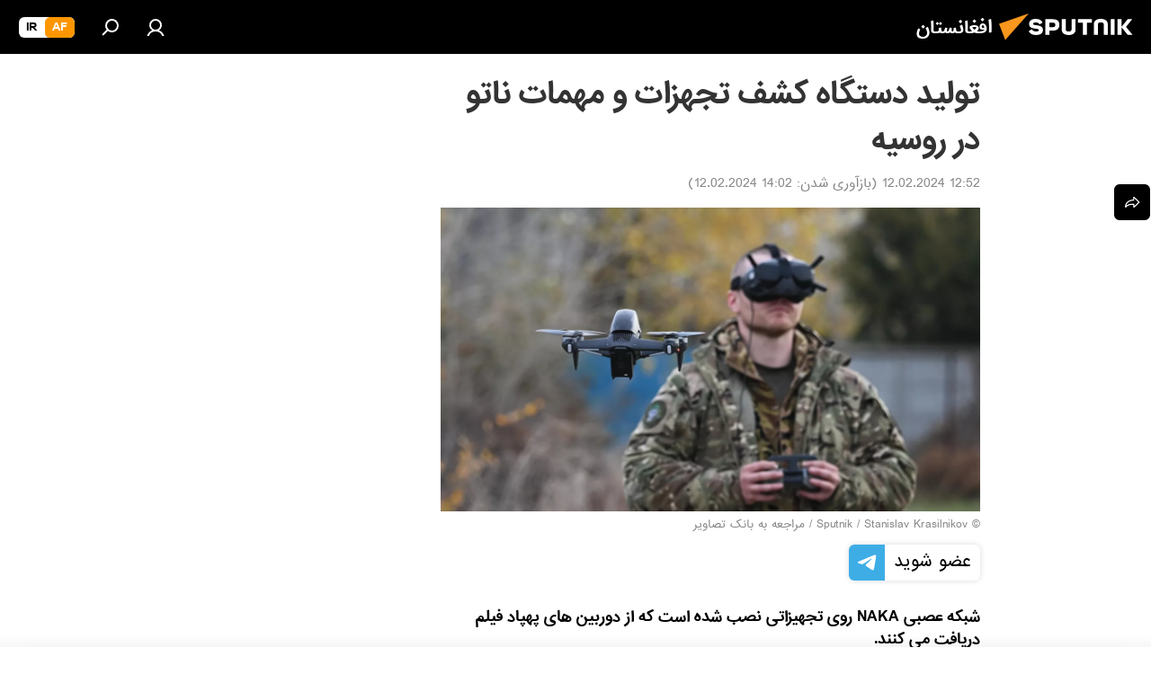

--- FILE ---
content_type: image/svg+xml
request_url: https://cdn1.img.sputnik.af/i/subscribe/desc/od.svg
body_size: 8904
content:
<svg width="204" height="159" viewBox="0 0 204 159" fill="none" xmlns="http://www.w3.org/2000/svg">
<path d="M116.666 158.211C156.473 158.211 188.743 151.749 188.743 143.777C188.743 135.806 156.473 129.344 116.666 129.344C76.8599 129.344 44.5903 135.806 44.5903 143.777C44.5903 151.749 76.8599 158.211 116.666 158.211Z" fill="#FF0B51" stroke="black" stroke-miterlimit="10"/>
<path d="M194.784 110.781C195.583 110.672 196.33 110.322 196.925 109.777C197.359 109.042 197.719 108.267 198 107.461C198.295 108.507 198.651 109.535 199.066 110.539C199.643 111.487 200.369 112.335 201.215 113.05C200.414 113.158 199.664 113.509 199.066 114.055C198.64 114.789 198.283 115.561 198 116.361C197.703 115.318 197.344 114.293 196.925 113.292C196.347 112.347 195.625 111.5 194.784 110.781Z" fill="white" stroke="black" stroke-width="0.5" stroke-miterlimit="10"/>
<path d="M188.52 122.192C189.319 122.083 190.066 121.733 190.661 121.187C191.084 120.451 191.444 119.679 191.736 118.881C192.033 119.923 192.389 120.948 192.801 121.95C193.375 122.9 194.102 123.748 194.951 124.461C194.149 124.567 193.399 124.918 192.801 125.465C192.374 126.201 192.017 126.977 191.736 127.781C191.431 126.737 191.073 125.709 190.661 124.703C190.083 123.758 189.361 122.911 188.52 122.192Z" fill="white" stroke="black" stroke-width="0.5" stroke-miterlimit="10"/>
<path d="M142.335 148.157C154.915 148.157 165.113 145.68 165.113 142.624C165.113 139.568 154.915 137.09 142.335 137.09C129.756 137.09 119.558 139.568 119.558 142.624C119.558 145.68 129.756 148.157 142.335 148.157Z" fill="black" stroke="black" stroke-width="0.5" stroke-miterlimit="10"/>
<path d="M138.675 140.904C138.601 140.904 136.497 143.768 136.228 143.526C134.718 142.168 134.375 133.854 131.808 130.134C126.295 122.145 128.102 114.771 129.955 104.029C130.27 102.169 128.278 92.5157 127.314 85.922C126.35 79.3283 125.785 75.8408 126.554 75.227C129.232 73.0694 133.967 74.1668 135.765 80.9837C136.692 84.7037 139.879 95.1848 140.398 96.3473C141.418 98.8583 147.126 111.395 161.202 110.781C175.278 110.167 146.505 140.894 146.505 140.894L139.092 141.489" fill="#F4EFD7"/>
<path d="M138.675 140.904C138.601 140.904 136.497 143.768 136.228 143.526C134.718 142.168 134.375 133.854 131.808 130.134C126.295 122.145 128.102 114.771 129.955 104.029C130.27 102.169 128.278 92.5157 127.314 85.922C126.35 79.3283 125.785 75.8408 126.554 75.227C129.232 73.0694 133.967 74.1668 135.765 80.9837C136.692 84.7037 139.879 95.1848 140.398 96.3473C141.418 98.8583 147.126 111.395 161.202 110.781C175.278 110.167 146.505 140.894 146.505 140.894L139.092 141.489" stroke="black" stroke-width="0.5" stroke-miterlimit="10"/>
<path d="M129.594 135.919C129.594 135.919 128.315 128.135 132.281 122.676C141.297 110.288 150.536 110.846 150.536 110.846C150.536 110.846 179.217 92.9993 179.263 99.128C179.309 105.257 177.233 111.506 176.094 113.329C174.954 115.152 159.599 128.423 154.715 135.491C153.687 136.998 153.789 147.051 153.427 147.163C147.08 148.967 137.183 148.195 130.261 146.874C130.066 146.837 129.658 137.77 129.594 135.919Z" fill="#F4EFD7" stroke="black" stroke-width="0.5" stroke-miterlimit="10"/>
<path d="M178.466 93.1945L133.411 69.7492C129.705 68.4565 126.628 64.3459 126.628 60.598L116.694 7.43921C116.694 3.71921 129.668 -0.000794291 133.374 1.24541L187.992 20.1244C191.699 21.4078 194.775 25.5277 194.775 29.2663V84.0805C194.785 93.4456 182.191 94.4779 178.466 93.1945Z" fill="#FF0B51" stroke="black" stroke-miterlimit="10"/>
<path d="M177.326 92.8316L122.709 73.9526C119.002 72.6692 115.925 68.5493 115.925 64.8107V9.98724C115.925 6.26724 118.983 4.23984 122.709 5.53254L177.326 24.4022C181.033 25.6949 184.109 29.8055 184.109 33.5534V88.349C184.109 92.069 181.061 94.1151 177.326 92.8316Z" fill="#CE2C53" stroke="black" stroke-width="0.5" stroke-miterlimit="10"/>
<path d="M164.14 30.9122C161.141 27.9715 157.701 25.5206 153.946 23.6489C152.037 22.721 150.053 21.9557 148.016 21.3611C146.905 21.0601 145.775 20.8364 144.633 20.6915C136.451 19.6034 128.769 22.7096 125.108 29.8892C123.64 32.767 122.881 35.9561 122.894 39.1892C122.894 40.0355 122.894 40.8632 122.968 41.7467C122.968 42.1466 122.968 42.5651 123.023 42.9929L123.181 42.8906C126.281 40.6578 129.969 39.3929 133.782 39.2543C134.709 39.1985 135.635 39.1613 136.562 39.1148L137.73 39.059C138.091 39.059 138.202 38.8544 138.063 38.408C137.924 37.9616 137.739 37.2827 137.591 36.7154L137.517 36.3992C136.758 33.7798 136.384 31.0636 136.405 28.3361C136.525 25.5461 137.609 23.5094 140.111 22.9235C141.558 22.5982 143.031 22.4114 144.513 22.3655C146.08 22.3184 147.631 22.701 148.998 23.4722C151.243 24.7372 152.906 26.8333 153.631 29.3126C154.206 31.0424 154.669 32.7908 155.132 34.5392L155.29 35.1158C155.448 35.7203 155.577 36.3248 155.698 36.92C155.818 37.4873 155.939 38.0453 156.078 38.6033C156.169 38.945 156.367 39.2483 156.643 39.4682C157.23 39.7479 157.854 39.9421 158.496 40.0448C159.033 40.1121 159.577 39.9814 160.025 39.6769C160.473 39.3724 160.796 38.9149 160.933 38.3894C161.176 37.7576 161.38 37.1116 161.545 36.455C161.647 36.1016 161.74 35.7482 161.851 35.4041C161.962 35.06 161.981 34.9856 162.036 34.7717C162.462 33.3116 162.889 31.8515 164.371 31.2656L164.251 31.1261C164.218 31.0527 164.181 30.9813 164.14 30.9122ZM157.653 31.2749C157.695 31.2695 157.737 31.2734 157.777 31.2862C157.817 31.2991 157.854 31.3206 157.885 31.3493C158.089 31.5479 158.228 31.8041 158.283 32.084C158.357 32.4467 158.107 32.6141 157.792 32.456C157.55 32.3051 157.372 32.07 157.292 31.7957C157.286 31.6822 157.317 31.5699 157.38 31.4758C157.444 31.3818 157.536 31.3112 157.644 31.2749H157.653ZM129.186 35.0879C129.202 35.1261 129.211 35.1672 129.211 35.2088C129.211 35.2503 129.202 35.2915 129.186 35.3297C129.099 35.4113 128.991 35.4654 128.874 35.4853C128.757 35.5051 128.636 35.4898 128.528 35.4413C128.292 35.2815 128.124 35.0396 128.055 34.7624C128.009 34.4276 128.278 34.2788 128.611 34.4741C128.854 34.6207 129.05 34.8336 129.177 35.0879H129.186ZM173.202 71.3579C175.405 68.4845 176.728 65.0305 177.011 61.4162C177.21 58.9019 177.141 56.3736 176.807 53.8739C175.803 48.1593 173.546 42.7401 170.2 38.0081C170.126 37.8924 170.045 37.7806 169.959 37.6733C169.839 38.6033 169.7 39.5333 169.551 40.3517C169.39 41.5622 168.976 42.7251 168.337 43.7649C167.699 44.8047 166.85 45.6982 165.845 46.3874C164.149 47.5964 162.453 48.8054 160.748 49.9958C159.923 50.5724 159.96 51.5489 160.887 52.6184C160.969 52.7188 161.055 52.815 161.147 52.9067L161.276 53.0555C162.789 54.7048 164.162 56.4779 165.381 58.3565C166.228 59.5314 166.801 60.8821 167.059 62.309C167.463 65.0852 168.282 67.7845 169.487 70.3163C169.755 70.9301 170.061 71.5718 170.413 72.2228C170.654 72.7064 170.895 73.2086 171.127 73.7015C171.889 72.9992 172.581 72.2236 173.193 71.3858L173.202 71.3579ZM170.765 49.289C170.568 49.2652 170.367 49.2856 170.178 49.3485C169.989 49.4115 169.817 49.5155 169.672 49.6532C169.528 49.7909 169.416 49.9588 169.344 50.145C169.271 50.3312 169.241 50.5311 169.255 50.7305C169.129 50.2373 168.883 49.7834 168.538 49.4099C168.193 49.0364 167.761 48.7551 167.281 48.5915C168.208 48.5171 168.754 48.1637 168.754 47.1035C168.9 47.5983 169.157 48.0529 169.506 48.4319C169.854 48.811 170.285 49.1042 170.765 49.289ZM164.798 54.497C164.483 54.3457 164.231 54.0892 164.084 53.7716C163.899 53.2229 164.362 53.1206 164.77 53.2415C164.958 53.2942 165.125 53.4054 165.246 53.5591C165.368 53.7128 165.438 53.9011 165.446 54.0971C165.446 54.5249 165.178 54.7295 164.798 54.5342V54.497ZM124.636 49.8191C125.004 50.2729 125.476 50.6307 126.012 50.8622C126.547 51.0938 127.131 51.1921 127.712 51.149C129.03 51.0476 130.296 50.5879 131.373 49.8191C133.791 48.2381 136.757 47.7917 139.926 47.7731C140.156 47.8235 140.358 47.9599 140.491 48.1544C140.871 48.9635 141.26 49.7633 141.649 50.5724C142.799 52.9253 143.948 55.2968 144.958 57.6776C146.255 60.728 144.411 62.7089 141.492 61.7138C140.592 61.3962 139.659 61.1779 138.712 61.0628C136.228 60.7931 135.228 62.1974 135.774 64.8665C136.037 66.2625 136.662 67.5643 137.586 68.6404C138.51 69.7165 139.701 70.5288 141.038 70.9952C144.175 72.2872 147.665 72.432 150.898 71.4044C152.547 70.8836 153.261 69.377 153.733 67.6844C154.29 65.4327 154.477 63.1052 154.289 60.7931C154.289 59.9561 154.289 59.9468 155.105 60.2537C156.42 60.7632 157.531 61.6951 158.265 62.9042C159.267 64.489 159.918 66.2715 160.174 68.1308C160.303 68.9957 160.368 69.8513 160.433 70.7069C160.433 71.051 160.479 71.4044 160.507 71.7578C160.561 72.8155 160.94 73.8306 161.592 74.6633C162.244 75.496 163.137 76.1054 164.149 76.4078L164.937 76.6589L165.585 76.8728C152.584 81.839 131.521 70.2233 124.636 49.8191ZM155.865 70.9301C155.928 70.9874 156.011 71.0175 156.096 71.0138C156.198 70.9826 156.288 70.9201 156.353 70.835C156.418 70.7499 156.454 70.6465 156.458 70.5395C156.453 70.4081 156.411 70.2808 156.337 70.1722C156.264 70.0636 156.161 69.9781 156.041 69.9257C155.989 69.8982 155.932 69.8835 155.874 69.8829C155.816 69.8823 155.758 69.8958 155.706 69.9223C155.655 69.9488 155.61 69.9874 155.576 70.035C155.542 70.0825 155.52 70.1375 155.512 70.1954C155.531 70.4766 155.657 70.7396 155.865 70.9301ZM133.828 53.9948C134.208 54.1157 134.236 53.6321 134.227 53.4647C134.204 53.3509 134.156 53.2436 134.088 53.1504C134.019 53.0572 133.93 52.9803 133.828 52.9253C133.625 52.8602 133.467 53.0927 133.439 53.2508C133.411 53.4089 133.467 53.8832 133.828 53.9948ZM142.502 33.3023C142.837 34.177 143.378 34.9576 144.078 35.5777C144.778 36.1979 145.617 36.6392 146.524 36.8642C148.415 37.2961 150.391 37.157 152.204 36.4643C152.566 36.314 152.864 36.0405 153.045 35.6919C153.227 35.3433 153.28 34.9418 153.196 34.5578C152.97 32.5157 152.34 30.5395 151.342 28.7453C150.8 27.71 149.92 26.8927 148.85 26.4296C147.794 25.9797 146.65 25.7762 145.504 25.8344C143.651 25.8902 142.28 26.6807 141.872 28.5779C141.615 30.1806 141.834 31.8237 142.502 33.3023ZM151.769 32.5211C151.964 32.9923 152.101 33.4858 152.176 33.9905C152.229 34.2903 152.176 34.5991 152.028 34.8647C151.949 34.9625 151.846 35.0379 151.729 35.0836C151.612 35.1292 151.485 35.1435 151.361 35.1251C151.19 35.0581 151.045 34.9381 150.946 34.7826C150.848 34.627 150.802 34.444 150.814 34.2602C150.814 34.037 150.814 33.8045 150.759 33.5627C150.715 33.2546 150.693 32.9438 150.694 32.6327C150.687 32.5138 150.712 32.3955 150.766 32.2894C150.82 32.1833 150.9 32.0932 151 32.0282C151.085 32.0092 151.174 32.0077 151.261 32.0237C151.347 32.0398 151.43 32.0731 151.503 32.1216C151.576 32.1702 151.639 32.233 151.688 32.3064C151.737 32.3798 151.771 32.4623 151.787 32.549L151.769 32.5211ZM150.36 28.829C150.663 29.1171 150.856 29.5017 150.907 29.9171C150.907 30.1961 150.61 30.2798 150.434 30.2798C150.194 30.2466 149.974 30.1278 149.813 29.945C149.573 29.6555 149.393 29.3202 149.285 28.9592C149.23 28.7174 149.285 28.3919 149.489 28.3082C149.693 28.2245 150.045 28.4291 150.184 28.6151L150.36 28.829Z" fill="white" stroke="black" stroke-miterlimit="10"/>
<path d="M175.371 113.246C175.491 112.864 185.147 103.415 190.021 94.6455C194.896 85.8756 199.557 77.4126 202.365 74.3715C205.172 71.3304 200.252 68.3265 195.211 71.6466C190.17 74.9667 183.942 84.3783 182.895 87.2799C181.848 90.1815 169.227 102.16 168.801 102.634C168.374 103.109 175.371 113.246 175.371 113.246Z" fill="#F4EFD7" stroke="black" stroke-width="0.5" stroke-miterlimit="10"/>
<path d="M175.649 113.617C176.65 112.325 186.343 95.287 189.632 85.6615C192.922 76.036 196.036 66.6523 198.297 63.0811C200.558 59.5099 195.081 57.4267 190.642 61.6675C186.204 65.9083 181.682 76.4824 181.153 79.5886C180.625 82.6948 170.96 96.0217 169.922 97.4353" fill="#F4EFD7"/>
<path d="M175.649 113.617C176.65 112.325 186.343 95.287 189.632 85.6615C192.922 76.036 196.036 66.6523 198.297 63.0811C200.558 59.5099 195.081 57.4267 190.642 61.6675C186.204 65.9083 181.682 76.4824 181.153 79.5886C180.625 82.6948 170.96 96.0217 169.922 97.4353" stroke="black" stroke-width="0.5" stroke-miterlimit="10"/>
<path d="M172.813 113.831C173.647 111.32 178.874 97.4168 180.338 88.4609C181.932 78.7238 183.396 69.2471 184.971 65.4713C186.546 61.6955 180.986 60.5888 177.419 65.3597C173.851 70.1306 171.238 80.9837 171.238 84.0341C171.238 87.0845 163.556 102.495 163.306 103.034" fill="#F4EFD7"/>
<path d="M172.813 113.831C173.647 111.32 178.874 97.4168 180.338 88.4609C181.932 78.7238 183.396 69.2471 184.971 65.4713C186.546 61.6955 180.986 60.5888 177.419 65.3597C173.851 70.1306 171.238 80.9837 171.238 84.0341C171.238 87.0845 163.556 102.495 163.306 103.034" stroke="black" stroke-width="0.5" stroke-miterlimit="10"/>
<path d="M165.743 112.79C165.891 110 166.669 100.021 165.789 93.9291C164.807 86.8704 163.787 79.9791 164.167 77.0217C164.547 74.0643 159.942 74.7804 158.255 79.0119C156.569 83.2434 156.995 91.3251 157.69 93.4083C158.385 95.4915 155.92 108.065 155.837 108.502" fill="#F4EFD7"/>
<path d="M165.743 112.79C165.891 110 166.669 100.021 165.789 93.9291C164.807 86.8704 163.787 79.9791 164.167 77.0217C164.547 74.0643 159.942 74.7804 158.255 79.0119C156.569 83.2434 156.995 91.3251 157.69 93.4083C158.385 95.4915 155.92 108.065 155.837 108.502" stroke="black" stroke-width="0.5" stroke-miterlimit="10"/>
<path d="M94.7323 117.551L33.1924 137.565V58.4775L94.7323 38.4639V117.551Z" fill="#CA2665" stroke="black" stroke-width="0.5" stroke-miterlimit="10"/>
<path d="M94.7323 100.411L33.1924 120.434V58.8217L94.7323 38.7988V100.411Z" fill="#A652EF" stroke="#0A0A0A" stroke-width="0.5" stroke-miterlimit="10"/>
<path d="M107.15 83.9782L45.6467 103.982V33.163L107.15 13.1587V83.9782Z" fill="#3F3F3F" stroke="black" stroke-width="0.5" stroke-miterlimit="10"/>
<path d="M63.9115 16.7393C63.9115 16.7393 57.8511 14.4701 57.7213 14.5259C57.6307 14.4985 57.534 14.4985 57.4433 14.5259L36.0373 21.4823C35.8556 21.5588 35.7009 21.6884 35.5935 21.8542C35.4861 22.0201 35.4308 22.2146 35.435 22.4123V46.0436C35.4261 46.1527 35.453 46.2617 35.5116 46.354C35.5701 46.4464 35.6571 46.517 35.7593 46.5551L42.1533 48.722L44.9333 43.8488L45.1743 44.4254L46.8145 43.0211L57.397 39.5708C57.5836 39.5013 57.743 39.3733 57.8514 39.2058C57.9599 39.0383 58.0118 38.8402 57.9993 38.6408V27.3134L63.9115 16.7393Z" fill="black" stroke="black" stroke-width="0.5" stroke-miterlimit="10"/>
<path d="M63.5593 41.7655L42.1533 48.7312C41.8197 48.8428 41.551 48.6196 41.551 48.229V24.5884C41.5468 24.3906 41.6021 24.1961 41.7095 24.0303C41.8169 23.8644 41.9716 23.7348 42.1533 23.6584L63.5593 16.7392C63.8929 16.6369 64.1617 16.8601 64.1617 17.2414V40.9192C64.1567 41.1044 64.0967 41.2839 63.9894 41.4347C63.8821 41.5855 63.7323 41.7007 63.5593 41.7655Z" fill="#CE2C53" stroke="black" stroke-width="0.5" stroke-miterlimit="10"/>
<path d="M55.9885 4.63037L49.6408 18.2642L44.9612 8.22017" stroke="black" stroke-miterlimit="10"/>
<path d="M20.1911 137.639C19.4666 137.533 18.7912 137.209 18.2544 136.709C17.8814 136.042 17.5712 135.342 17.3277 134.617C17.0748 135.564 16.7654 136.496 16.4011 137.407C15.8756 138.264 15.2189 139.033 14.4551 139.685C15.1847 139.783 15.8652 140.109 16.4011 140.615C16.7752 141.282 17.0855 141.982 17.3277 142.708C17.5836 141.761 17.893 140.829 18.2544 139.918C18.776 139.06 19.4296 138.291 20.1911 137.639Z" fill="white" stroke="black" stroke-width="0.5" stroke-miterlimit="10"/>
<path d="M12.0458 120.108C11.3213 120.002 10.6459 119.678 10.1091 119.178C9.71843 118.514 9.39259 117.813 9.1361 117.086C8.88179 118.033 8.57237 118.965 8.20944 119.876C7.68918 120.734 7.03533 121.504 6.27271 122.154C6.99937 122.253 7.67678 122.579 8.20944 123.084C8.58069 123.752 8.89085 124.453 9.1361 125.177C9.40579 124.229 9.73068 123.297 10.1091 122.387C10.6295 121.529 11.2833 120.759 12.0458 120.108Z" fill="white" stroke="black" stroke-width="0.5" stroke-miterlimit="10"/>
<path d="M107.057 101.099L45.5171 121.122V103.982L107.057 83.9688V101.099Z" fill="#3F3F3F" stroke="black" stroke-width="0.5" stroke-miterlimit="10"/>
<path d="M58.0364 112.381L56.7762 109.739C56.8488 109.403 56.8891 109.06 56.8966 108.716C56.8966 106.577 55.3584 105.331 53.468 105.926C52.4714 106.324 51.6142 107.009 51.0041 107.894C50.3941 108.779 50.0584 109.826 50.0393 110.902C50.0393 113.041 51.5776 114.287 53.468 113.692C54.3405 113.386 55.1021 112.826 55.6549 112.083L58.0364 112.381Z" fill="white" stroke="black" stroke-miterlimit="10"/>
<path d="M20.6176 84.9826L37.1679 79.3375C37.6336 79.1603 38.1478 79.1603 38.6135 79.3375L38.734 79.2817L42.524 80.5651L40.0684 83.3551V95.6311C40.0684 97.6678 38.771 99.7603 37.1679 100.281L33.7207 101.453L34.8698 101.509L33.5446 105.898V111.785L29.3561 110.762L26.8263 103.815L23.6015 104.987L22.6748 106.977L19.2462 106.047C18.7328 105.819 18.3051 105.433 18.0252 104.945C17.7452 104.457 17.6276 103.891 17.6894 103.332V89.6605C17.7079 87.6238 19.0145 85.5592 20.6176 84.9826Z" fill="black" stroke="black" stroke-width="0.5" stroke-miterlimit="10"/>
<path d="M24.5465 86.1543L41.0968 80.5092C42.6999 79.9605 43.9972 81.1695 43.9972 83.2062V96.8586C43.9972 98.8953 42.6999 100.988 41.0968 101.509L35.648 103.294C35.129 105.47 33.7947 110.818 33.6464 111.618H33.5815L31.1814 104.838L24.6021 107.154C22.999 107.702 21.6924 106.493 21.6924 104.457V90.8322C21.6368 88.7955 22.9434 86.703 24.5465 86.1543Z" fill="#FF0B51"/>
<path d="M29.6525 89.6883C29.9262 89.5236 30.2327 89.4215 30.5503 89.3894C30.8678 89.3573 31.1885 89.3959 31.4894 89.5025C31.7904 89.6091 32.0642 89.781 32.2912 90.0061C32.5183 90.2311 32.6931 90.5037 32.8032 90.8043C32.8032 90.8043 33.6372 88.0143 35.9538 87.6516C38.2705 87.2889 39.2806 89.9859 38.4466 92.5341C37.3093 95.7188 35.4356 98.5873 32.9792 100.904L32.8032 101.081L32.6271 101.016C31.4202 100.657 30.3058 100.039 29.3615 99.2034C28.4173 98.3681 27.6659 97.3363 27.1598 96.1797C26.7814 94.9743 26.8219 93.6757 27.2748 92.4964C27.7276 91.3172 28.5659 90.3271 29.6525 89.6883Z" fill="white" stroke="black" stroke-miterlimit="10"/>
<path d="M19.2739 20.459C18.5472 20.3601 17.8698 20.0348 17.3372 19.529C16.9642 18.8619 16.654 18.1614 16.4105 17.4365C16.1531 18.383 15.8438 19.3144 15.4838 20.2265C14.9584 21.0838 14.3017 21.8527 13.5378 22.505C14.2669 22.6051 14.9469 22.9301 15.4838 23.435C15.8542 24.1034 16.1643 24.8037 16.4105 25.5275C16.6648 24.5802 16.9742 23.6486 17.3372 22.7375C17.8631 21.8833 18.5163 21.1149 19.2739 20.459Z" fill="white" stroke="black" stroke-width="0.5" stroke-miterlimit="10"/>
<path d="M24.0184 58.4127V47.6619C24.0184 45.2718 23.1659 41.5425 20.9604 39.8778C20.4286 39.4886 19.8454 39.1756 19.2275 38.9478L18.5696 36.1578L15.2243 34.9023V34.9674C14.9153 34.9041 14.5949 34.9266 14.2977 35.0325C14.2631 35.0441 14.2315 35.0632 14.205 35.0883H14.0845C13.4553 35.3893 12.9107 35.8427 12.4997 36.4077C12.0888 36.9728 11.8246 37.6316 11.7308 38.3247V40.1847C10.0065 41.2738 8.53674 42.7235 7.4218 44.4348C5.50568 47.3568 4.44314 50.7588 4.35453 54.2556V64.9599L1 70.1772V72.4557L4.65106 73.6554L6.6712 70.5678L11.9347 68.8194L16.4475 67.3221L27.3822 63.6765V61.3794L24.0184 58.4127Z" fill="black" stroke="black" stroke-width="0.5" stroke-miterlimit="10"/>
<path d="M17.5874 69.0052L17.4391 69.061L16.7812 68.8657L16.4383 69.3865L10.7949 71.2465C10.8969 73.0507 11.9811 74.1946 13.4174 74.1295L13.3155 74.2783L16.8646 75.3292C17.1611 75.2083 21.2755 70.2049 21.2755 70.2049L17.5689 69.0982C17.5689 69.0982 17.5874 69.0424 17.5874 69.0052Z" fill="black" stroke="black" stroke-width="0.5" stroke-miterlimit="10"/>
<path d="M31.0426 62.5974V64.8666L20.1079 68.5122L15.5951 70.0095L4.6604 73.6551V71.3766L8.0242 66.1593V55.4085C8.11005 51.9068 9.16921 48.4989 11.0822 45.5691C12.2037 43.8575 13.6758 42.4055 15.4005 41.3097V39.4497C15.5066 38.7628 15.7804 38.1128 16.1976 37.5579C16.6147 37.0029 17.1622 36.5602 17.7913 36.2691C17.8074 36.2622 17.8247 36.2587 17.8422 36.2587C17.8598 36.2587 17.8771 36.2622 17.8932 36.2691C17.9197 36.244 17.9513 36.2249 17.9859 36.2133C18.2514 36.1379 18.5303 36.123 18.8023 36.1696C19.0743 36.2162 19.3325 36.3232 19.5581 36.4827C19.7836 36.6422 19.9708 36.8503 20.106 37.0917C20.2413 37.3331 20.321 37.6017 20.3396 37.878V39.738C21.8987 39.6481 23.4362 40.1381 24.6579 41.1144C26.8633 42.7791 27.7159 46.4991 27.7159 48.8985V59.6121L31.0426 62.5974ZM14.4553 72.4647C14.5757 74.5851 16.0491 75.8127 17.8561 75.2547C19.6631 74.6967 21.1273 72.4647 21.2477 70.2513L14.4553 72.4647Z" fill="#FF0B51"/>
<path d="M91.0719 57.9383C90.8198 54.7916 90.1305 51.6957 89.024 48.7406C89.4224 43.7186 89.8209 39.0035 89.8209 39.0035L83.1026 36.8645L79.8778 39.887C79.7666 39.3569 79.6368 38.8268 79.4793 38.2967L81.101 29.6942L74.8553 28.1504L74.707 28.7177C74.0676 31.0706 71.4266 40.3799 67.9516 46.0343C65.2457 50.4425 59.2965 61.1933 59.6672 71.6651C59.8896 78.0635 62.9847 81.3929 66.7932 82.6484L76.4769 84.8711L78.1912 81.3464C87.2077 76.8824 91.563 66.7082 91.0719 57.9383Z" fill="black" stroke="black" stroke-width="0.5" stroke-miterlimit="10"/>
<path d="M81.6014 84.0621C75.2074 86.1453 66.2744 84.2481 65.8481 73.209C65.4867 62.7372 71.4081 51.9771 74.1325 47.5782C78.1357 41.0682 81.0362 29.6943 81.0362 29.6943C82.8145 32.5191 84.2487 35.5477 85.3081 38.7153C87.1058 43.8303 86.8278 50.2659 86.8278 50.2659C87.6503 48.3828 88.2986 46.4278 88.7646 44.4255C89.0333 42.8724 89.7839 39.0036 89.7839 39.0036C89.7839 39.0036 96.7339 49.8381 97.2806 59.4636C97.8274 69.0891 92.5639 80.4816 81.6014 84.0621Z" fill="#FF0B51"/>
<path d="M81.24 81.8394C77.8669 83.0949 74.6051 81.6348 74.4012 76.929C74.2066 72.465 77.1812 68.0289 78.1727 65.8992C79.1248 63.533 79.8659 61.0869 80.3875 58.5894C80.3875 58.5894 86.8741 65.2203 86.7259 72.2883C86.6425 76.6314 84.2053 80.6769 81.24 81.8394Z" fill="white" stroke="black" stroke-miterlimit="10"/>
<path d="M61.78 106.373L102.989 93.0645" stroke="black" stroke-width="0.5" stroke-miterlimit="10"/>
<path d="M61.78 109.237L102.989 95.9287" stroke="black" stroke-width="0.5" stroke-miterlimit="10"/>
<path d="M50.1968 28.5596V38.3897L58.1568 30.8102L50.1968 28.5596Z" fill="white" stroke="black" stroke-miterlimit="10"/>
</svg>


--- FILE ---
content_type: application/javascript
request_url: https://cdn1.img.sputnik.af/min/js/libs/cta.js?95628acf1
body_size: 1040
content:
var $jscomp={scope:{},findInternal:function(a,e,b){a instanceof String&&(a=String(a));for(var d=a.length,c=0;c<d;c++){var g=a[c];if(e.call(b,g,c,a))return{i:c,v:g}}return{i:-1,v:void 0}}};$jscomp.defineProperty="function"==typeof Object.defineProperties?Object.defineProperty:function(a,e,b){if(b.get||b.set)throw new TypeError("ES3 does not support getters and setters.");a!=Array.prototype&&a!=Object.prototype&&(a[e]=b.value)};
$jscomp.getGlobal=function(a){return"undefined"!=typeof window&&window===a?a:"undefined"!=typeof global&&null!=global?global:a};$jscomp.global=$jscomp.getGlobal(this);$jscomp.polyfill=function(a,e,b,d){if(e){b=$jscomp.global;a=a.split(".");for(d=0;d<a.length-1;d++){var c=a[d];c in b||(b[c]={});b=b[c]}a=a[a.length-1];d=b[a];e=e(d);e!=d&&null!=e&&$jscomp.defineProperty(b,a,{configurable:!0,writable:!0,value:e})}};
$jscomp.polyfill("Array.prototype.find",function(a){return a?a:function(a,b){return $jscomp.findInternal(this,a,b).v}},"es6-impl","es3");
$(function(){$.fn.cta=function(a){return this.each(function(){var e={params:{block:$(this),test2:"test2",data:{type:"",desc:"",button:""}},init:function(){var b=this;$(this.params.block).length&&this.setData();if("wc"==this.params.data.type)$(this.params.block).find(".cta__btn > a").on("click",function(a){a.preventDefault();a=$(this).parents(".cta.m-"+b.params.data.type);var c=$("<div>",{"class":"cta__popup"}),d=$('<img src="https://cdn.sputniknews.cn/i/wechat.png" />');c.append(d);a.append(c)})},
getType:function(b){for(var a=[],c=0;c<b.length;c++)a.push(1*b[c].ratio);for(var c=a.reduce(function(a,b,c,d){return 1*a+1*b}),e=Math.random()*c,f=0,c=0;c<b.length;c++)if(f+=a[c],f=+f.toFixed(2),e<=f)return b[c]},setData:function(){var b=this.getType(a);switch(b.name){case "socialnetwork":b=this.getType(a[0].items);this.params.data.type=b.name;this.params.data.content=b.content;this.params.data.button=b.button;this.params.data.url=b.url;this.createBlock("socialnetwork");break;case "registration":this.params.data.type=
b.name;this.params.data.content=b.content;this.params.data.button=b.button;this.createBlock("registration");break;case "newsletter":this.createBlock("newsletter"),$(".js-subscribe").subscr(),this.onFormValid()}},createBlock:function(a){a=_.template($("#cta_"+a).html())({data:this.params.data});$(this.params.block).empty().html($(a))},onFormValid:function(){var a=$(".js-form-validate"),d=a.find('input[type="text"], input[type="email"], input[type="password"], textarea, select');d.on("input change paste keyup",
function(){$(this).closest("label").toggleClass("m-valid",this.checkValidity()).toggleClass("m-invalid",!this.checkValidity())});d.on("blur",function(){$(this).addClass("m-dirty")});a.on("reset",function(){d.closest("label").removeClass("m-valid m-invalid")});a.on("input change paste keyup",function(){$(this).toggleClass("m-valid",this.checkValidity()).toggleClass("m-invalid",!this.checkValidity())})}};"undefined"!==typeof a&&e.init()})}});
